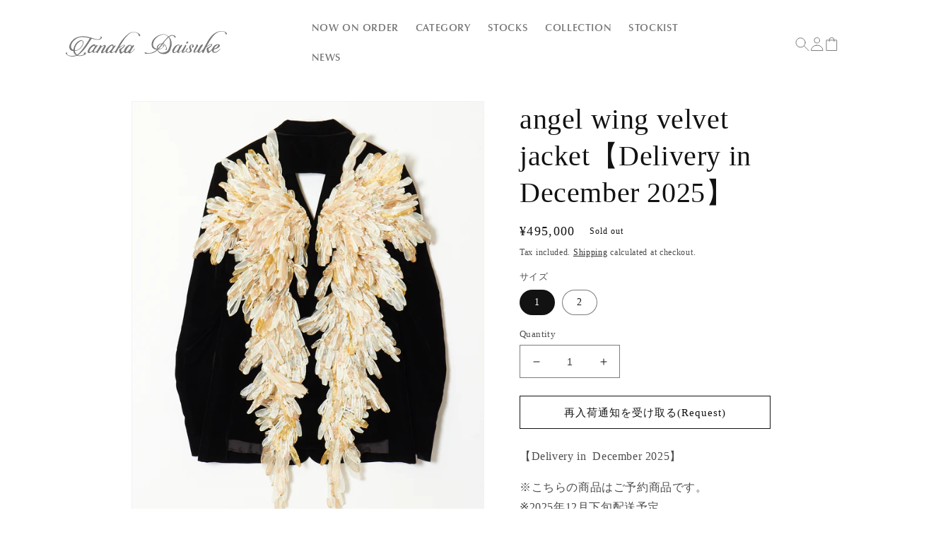

--- FILE ---
content_type: text/css
request_url: https://tanakadaisuke.jp/cdn/shop/t/32/assets/section-footer.css?v=8822937401315101581755570062
body_size: 1257
content:
.footer{border-top:.1rem solid rgba(var(--color-foreground),.08)}.footer:not(.color-background-1){border-top:none}.footer__content-top{padding-bottom:5rem;display:block}@media screen and (max-width: 989px){.footer .grid{display:block;width:100%}.footer-block.grid__item{padding:0;margin:3rem 0;width:100%}.footer-block.grid__item:first-child{margin-top:0}.footer__content-top{padding-bottom:3rem;padding-left:calc(4rem / var(--font-body-scale));padding-right:calc(4rem / var(--font-body-scale))}}@media screen and (min-width: 990px){.footer__content-top .grid{row-gap:6rem;margin-bottom:0;display:grid;grid-template-columns:1fr 1fr 1fr 1fr}}.footer__content-bottom{border-top:solid .1rem rgba(var(--color-foreground),.08);padding-top:3rem}.footer__content-bottom:only-child{border-top:0}.footer__content-bottom-wrapper{display:flex;width:100%}@media screen and (max-width: 749px){.footer__content-bottom{flex-wrap:wrap;padding-top:0;padding-left:0;padding-right:0;row-gap:1.5rem}.footer__content-bottom-wrapper{flex-wrap:wrap;row-gap:1.5rem}}.footer__localization:empty+.footer__column--info{align-items:center}@media screen and (max-width: 749px){.footer__localization:empty+.footer__column{padding-top:1.5rem}}.footer__column{width:100%;align-items:flex-end}.footer__column--info{display:flex;flex-direction:column;justify-content:center;align-items:center;padding-left:0;padding-right:0}@media screen and (min-width: 750px){.footer__column--info{padding-left:0;padding-right:0;align-items:flex-end}}.footer-block:only-child:last-child{text-align:center;max-width:76rem;margin:0 auto}@media screen and (min-width: 750px){.footer-block{display:block;margin-top:0}}.footer-block:empty{display:none}.footer-block--newsletter{display:flex;flex-wrap:wrap;justify-content:center;align-items:flex-end;margin-top:3rem}.footer-block--newsletter:only-child{margin-top:0}.footer-block--newsletter>*{flex:1 1 100%}@media screen and (max-width: 749px){.footer-block.footer-block--menu:only-child{text-align:left}}@media screen and (min-width: 750px){.footer-block--newsletter{flex-wrap:nowrap;justify-content:space-between}}.footer-block__heading{margin-bottom:1rem;margin-top:0;font-size:calc(var(--font-heading-scale) * 1.6rem)}@media screen and (min-width: 990px){.footer-block__heading{margin-bottom:2rem;font-size:calc(var(--font-heading-scale) * 1.8rem)}}.footer__list-social:empty,.footer-block--newsletter:empty{display:none}.footer__list-social.list-social:only-child{justify-content:center}.footer-block__newsletter{text-align:center}.newsletter-form__field-wrapper{max-width:36rem}@media screen and (min-width: 750px){.footer-block__newsletter:not(:only-child){text-align:left}.footer-block__newsletter:not(:only-child) .footer__newsletter{justify-content:flex-start;margin:0}.footer-block__newsletter:not(:only-child) .newsletter-form__message--success{left:auto}}.footer-block__newsletter+.footer__list-social{margin-top:3rem}@media screen and (max-width: 749px){.footer__list-social.list-social{justify-content:center}}@media screen and (min-width: 750px){.footer-block__newsletter+.footer__list-social{margin-top:0}}.footer__localization{display:flex;flex-direction:row;justify-content:center;align-content:center;flex-wrap:wrap;padding:1rem 1rem 0}@media screen and (max-width: 749px){.footer__localization{padding:0}}.footer__localization:empty{display:none}.localization-form{display:flex;flex-direction:column;flex:auto 1 0;padding:1rem;margin:0 auto}.localization-form:only-child{display:inline-flex;flex-wrap:wrap;flex:initial;padding:1rem 0}@media screen and (max-width: 1399px){.localization-form:only-child{padding:0}}.localization-form:only-child .button,.localization-form:only-child .localization-form__select{margin:0;flex-grow:1;margin-bottom:3rem;font-family:optFont,sans-serif;color:#797979}.footer__localization h2{margin:0;color:rgba(var(--color-foreground),.75);width:100%;font-family:optFont,sans-serif;color:#797979}@media screen and (min-width: 990px){.footer__localization{padding:.4rem 0;justify-content:flex-start}.localization-form{padding:1rem 2rem 1rem 0}.localization-form:first-of-type{padding-left:0}.localization-form:only-child{justify-content:start;width:auto;margin:0 1rem 0 0}.localization-form:only-child .button,.localization-form:only-child .localization-form__select{margin:0;text-decoration:underline}.footer__localization h2{margin:0;width:12rem}}@media screen and (max-width: 989px){.localization-form:only-child .button,.localization-form:only-child .localization-form__select{width:auto;padding-right:4rem;margin-bottom:2rem}.footer__localization h2{font-size:10px}}.localization-form:only-child .localization-form__select:before{display:none}.localization-form:only-child .localization-form__select:after{display:none}@media screen and (max-width: 989px){noscript .localization-form:only-child,.footer__localization noscript{width:100%}}.localization-form .button{padding:1rem}.localization-form__currency{display:inline-block}@media screen and (max-width: 749px){.localization-form .button{word-break:break-all}}.localization-form__select{border-radius:var(--inputs-radius-outset);position:relative;margin-bottom:1.5rem;padding-left:1rem;text-align:left;min-height:calc(4rem + var(--inputs-border-width) * 2);min-width:calc(7rem + var(--inputs-border-width) * 2)}.disclosure__button.localization-form__select{padding:calc(2rem + var(--inputs-border-width));background:rgb(var(--color-background))}noscript .localization-form__select{padding-left:0rem}@media screen and (min-width: 990px){noscript .localization-form__select{min-width:20rem}}.localization-form__select .icon-caret{position:absolute;content:"";height:.6rem;right:calc(var(--inputs-border-width) + 1.5rem);top:calc(50% - .2rem)}.localization-selector.link{text-decoration:none;appearance:none;-webkit-appearance:none;-moz-appearance:none;color:rgb(var(--color-foreground));width:100%;padding-right:4rem;padding-bottom:1.5rem}@media screen and (max-width: 989px){.localization-selector.link{padding-right:0rem;padding-left:0}}noscript .localization-selector.link{padding-top:1.5rem;padding-left:1.5rem}.disclosure .localization-form__select{padding-top:1.5rem}.localization-selector option{color:#000}.localization-selector+.disclosure__list-wrapper{margin-left:1rem;opacity:1;animation:animateLocalization var(--duration-default) ease}@media screen and (min-width: 750px){.footer__payment{margin-top:1.5rem}}.footer__copyright{text-align:center;margin-top:1.5rem}@media screen and (min-width: 750px){.footer__copyright{text-align:right}}@keyframes appear-down{0%{opacity:0;margin-top:-1rem}to{opacity:1;margin-top:0}}.footer-block__details-content{margin-bottom:4rem}@media screen and (min-width: 750px){.footer-block__details-content{margin-bottom:0}.footer-block__details-content>p,.footer-block__details-content>li{padding:0}.footer-block:only-child li{display:inline}.footer-block__details-content>li:not(:last-child){margin-right:1.5rem}}.footer-block__details-content .list-menu__item--link,.copyright__content a{font-family:optFont,sans-serif;color:rgba(var(--color-foreground),.75)}.footer-block__details-content .list-menu__item--active{transition:text-decoration-thickness var(--duration-short) ease;color:rgb(var(--color-foreground))}@media screen and (min-width: 750px){.footer-block__details-content .list-menu__item--link:hover,.copyright__content a:hover{color:rgb(var(--color-foreground));color:#797979;text-decoration:underline;text-underline-offset:.3rem}.footer-block__details-content .list-menu__item--active:hover{text-decoration-thickness:.2rem}}@media screen and (max-width: 989px){.footer-block__details-content .list-menu__item--link{padding-top:1rem;padding-bottom:1rem}}@media screen and (min-width: 750px){.footer-block__details-content .list-menu__item--link{display:inline-block;font-size:1.4rem}.footer-block__details-content>:first-child .list-menu__item--link{padding-top:0}}@media screen and (max-width: 749px){.footer-block-image{text-align:center}}.footer-block-image>img{height:auto}.footer-block__details-content .placeholder-svg{max-width:20rem}.copyright__content a{color:currentColor;text-decoration:none}@keyframes animateLocalization{0%{opacity:0;transform:translateY(0)}to{opacity:1;transform:translateY(-1rem)}}.footer .disclosure__link{padding:.95rem 3.5rem .95rem 2rem;color:rgba(var(--color-foreground),.75)}.footer .disclosure__link:hover{color:rgb(var(--color-foreground))}.footer .disclosure__link--active{text-decoration:underline}@supports not (inset: 10px){@media screen and (max-width: 749px){.footer .grid{margin-left:0}}@media screen and (min-width: 750px){.footer__content-top .grid{margin-left:-3rem}.footer__content-top .grid__item{padding-left:3rem}}}.footer{border-top:none}.footer__content-top{display:flex;justify-content:space-between;align-items:flex-start;padding:0 7.8vw;transition:all .1s ease}@media screen and (max-width: 1399px){.footer__content-top{padding-left:7.3vw;padding-right:7.3vw}}@media screen and (max-width: 989px){.footer__content-top{display:flex;padding:0 30px;flex-wrap:wrap-reverse}}.footer__content-bottom{border-top:none;padding:0 7.8vw;transition:all .1s ease}@media screen and (max-width: 1399px){.footer__content-bottom{padding-left:7.3vw;padding-right:7.3vw}}@media screen and (max-width: 989px){.footer__content-bottom{border-top:none;padding:0 30px}}.footer__copyright{text-align:left}.footer__column--info{align-items:flex-start}.footer-block__heading{font-family:optFont,sans-serif;font-size:16px;position:relative;padding-right:4rem;transition:all .1s ease;color:#797979}@media screen and (max-width: 1399px){.footer-block__heading{font-size:1.1rem;max-width:18rem!important}}@media screen and (max-width: 989px){.footer-block__heading{font-size:10px;width:auto;display:inline-block}}.footer-block__heading .icon-caret{height:.6rem;margin-left:1.5rem}details[open] .footer-block__heading .icon-caret{transform:rotate(180deg)}@media screen and (min-width: 990px){.footer-block__heading .icon-caret{display:none}}.footer-block__details-content .list-menu__item--link{font-family:optFont,sans-serif;font-size:16px;color:#797979;transition:all .1s ease}@media screen and (max-width: 1399px){.footer-block__details-content .list-menu__item--link{font-size:1.1rem}}@media screen and (max-width: 989px){.footer-block__details-content .list-menu__item--link{font-size:10px;padding:.5rem 0}}.footer-block--newsletter{margin-top:0}.footer-block__newsletter{text-align:left}.newsletter-form__button{position:static}.footer__localization{display:block}.localization-form:only-child{display:flex}.localization-form:only-child>div{display:flex;align-items:center}@media screen and (max-width: 989px){.localization-form:only-child>div{display:block}}.footer-block--right{margin-bottom:1rem}
/*# sourceMappingURL=/cdn/shop/t/32/assets/section-footer.css.map?v=8822937401315101581755570062 */


--- FILE ---
content_type: text/css
request_url: https://tanakadaisuke.jp/cdn/shop/t/32/assets/c-customer-register-check.css?v=75305711495080866011755570062
body_size: -557
content:
.c-customer-register-check-popup{position:fixed;top:0;left:0;width:100%;height:100%;background-color:#00000080;display:flex;justify-content:center;align-items:center;z-index:9999}.c-customer-register-check-content{background-color:#fff;border-radius:8px;max-width:90%;width:420px;box-shadow:0 4px 8px #0003}.c-customer-register-check-header{display:flex;justify-content:space-between;align-items:center;padding:15px 20px;border-bottom:1px solid #e5e5e5}.c-customer-register-check-header h2{margin:0;font-size:18px;font-weight:600}.c-customer-register-check-close{background:none;border:none;font-size:24px;cursor:pointer;padding:0;color:#666}.c-customer-register-check-body{padding:20px;text-align:center}.c-customer-register-check-button{display:inline-block;background-color:#4a4a4a;color:#fff;padding:10px 20px;border-radius:4px;text-decoration:none;margin-top:15px;font-weight:500;transition:background-color .3s}.c-customer-register-check-button:hover{background-color:#333}@media (max-width: 768px){.c-customer-register-check-content{width:90%}}
/*# sourceMappingURL=/cdn/shop/t/32/assets/c-customer-register-check.css.map?v=75305711495080866011755570062 */


--- FILE ---
content_type: text/css
request_url: https://tanakadaisuke.jp/cdn/shop/t/32/assets/component-list-menu.css?v=85752527142047634531755570062
body_size: -271
content:
.list-menu--right{right:0}.list-menu--disclosure{position:absolute;min-width:100%;width:20rem;border:1px solid rgba(var(--color-foreground),.2);background-color:rgb(var(--color-background))}.list-menu--disclosure:focus{outline:none}.list-menu__item--active{text-decoration:underline;text-decoration:none;text-underline-offset:.3rem}.list-menu__item--active:hover{text-decoration-thickness:.2rem}.list-menu--disclosure.localization-selector{max-height:18rem;overflow:auto;width:10rem;padding:.5rem}.list-menu--disclosure:before{content:"";background-color:#fff;display:block;width:100vw;height:calc(100% + 150px);position:absolute;left:100%;top:-150px;transition:all .5s ease}.list-menu--disclosure:after{content:"";background-color:#fff;display:block;width:100vw;height:calc(100% + 150px);position:absolute;right:-100%;top:-150px;transition:all .5s ease}
/*# sourceMappingURL=/cdn/shop/t/32/assets/component-list-menu.css.map?v=85752527142047634531755570062 */


--- FILE ---
content_type: text/javascript; charset=utf-8
request_url: https://tanakadaisuke.jp/products/angel-wing-velvet-jacket.js
body_size: 1633
content:
{"id":7218581733567,"title":"angel wing velvet jacket【Delivery in December 2025】","handle":"angel-wing-velvet-jacket","description":"\u003cdiv\u003e\n\u003cdiv data-pm-slice=\"1 1 []\" data-en-clipboard=\"true\"\u003e\n\u003cp class=\"p1\"\u003e【Delivery in\u003cspan class=\"Apple-converted-space\"\u003e  \u003c\/span\u003eDecember 2025】\u003c\/p\u003e\n\u003cp class=\"p1\"\u003e※こちらの商品はご予約商品です。\u003cbr\u003e※2025年12月下旬配送予定。\u003cbr\u003e※予約期間終了以降は、再入荷または再予約開始時に通知いたしますので、「Request」ボタンよりご登録をお願いいたします。 \u003c\/p\u003e\n\u003cp class=\"p1\"\u003eThis product is a pre-order item.\u003cbr\u003eDelivery in ends of December 2025.\u003cbr\u003eIf you register with the \"Request\" button, you will be notified when it resumes.\u003c\/p\u003e\n\u003c\/div\u003e\n\u003c\/div\u003e\n\u003cdiv\u003e\n\u003cspan\u003e\u003c\/span\u003e\u003cbr\u003e\n\u003c\/div\u003e\n\u003cdiv\u003e\u003cspan\u003eDESCRIPTION\u003cbr\u003e\u003c\/span\u003e\u003c\/div\u003e\n\u003cdiv\u003e・背中に大きな翼のモチーフが付きます。写真１枚目は後身です\u003cbr\u003e\n\u003c\/div\u003e\n\u003cdiv\u003e\u003cbr\u003e\u003c\/div\u003e\n\u003cdiv\u003eMATERIAL\u003c\/div\u003e\n\u003cdiv\u003eRayon 70% Cupro 30% \u003c\/div\u003e\n\u003cdiv\u003e\/ Liner: Cupro100%\u003c\/div\u003e\n\u003cdiv\u003e\n\u003cbr\u003eSIZE\u003c\/div\u003e\n\u003cdiv\u003e\n\u003cmeta charset=\"utf-8\"\u003e\n\u003cdiv\u003e1=L76cm W91cm SH40cm SL63cm\u003c\/div\u003e\n\u003cp\u003e\u003cspan\u003e2=L77cm B94cm SH41cm SL64cm\u003c\/span\u003e\u003c\/p\u003e\n\u003cp\u003e\u003cspan\u003e2025年7月に価格改定しました。\u003c\/span\u003e\u003c\/p\u003e\n\u003c\/div\u003e\n\u003cp\u003eTD-22AW-JK03\u003c\/p\u003e","published_at":"2022-04-13T11:24:06+09:00","created_at":"2022-04-13T01:04:11+09:00","vendor":"tanakadaisuke","type":"TOPS","tags":["刺繍"],"price":49500000,"price_min":49500000,"price_max":49500000,"available":false,"price_varies":false,"compare_at_price":null,"compare_at_price_min":0,"compare_at_price_max":0,"compare_at_price_varies":false,"variants":[{"id":41515240816831,"title":"1","option1":"1","option2":null,"option3":null,"sku":"TD-22AW-JK03-01","requires_shipping":true,"taxable":true,"featured_image":null,"available":false,"name":"angel wing velvet jacket【Delivery in December 2025】 - 1","public_title":"1","options":["1"],"price":49500000,"weight":0,"compare_at_price":null,"inventory_management":"shopify","barcode":"","requires_selling_plan":false,"selling_plan_allocations":[]},{"id":41515240882367,"title":"2","option1":"2","option2":null,"option3":null,"sku":"TD-22AW-JK03-02","requires_shipping":true,"taxable":true,"featured_image":null,"available":false,"name":"angel wing velvet jacket【Delivery in December 2025】 - 2","public_title":"2","options":["2"],"price":49500000,"weight":0,"compare_at_price":null,"inventory_management":"shopify","barcode":"","requires_selling_plan":false,"selling_plan_allocations":[]}],"images":["\/\/cdn.shopify.com\/s\/files\/1\/0525\/1540\/6015\/products\/14481.jpg?v=1653982964","\/\/cdn.shopify.com\/s\/files\/1\/0525\/1540\/6015\/products\/14473.jpg?v=1653982964","\/\/cdn.shopify.com\/s\/files\/1\/0525\/1540\/6015\/products\/TD22AW_020.jpg?v=1653982964","\/\/cdn.shopify.com\/s\/files\/1\/0525\/1540\/6015\/products\/14477.jpg?v=1649779674","\/\/cdn.shopify.com\/s\/files\/1\/0525\/1540\/6015\/products\/14479.jpg?v=1649779674","\/\/cdn.shopify.com\/s\/files\/1\/0525\/1540\/6015\/products\/14483.jpg?v=1649779674","\/\/cdn.shopify.com\/s\/files\/1\/0525\/1540\/6015\/products\/14487.jpg?v=1649779674"],"featured_image":"\/\/cdn.shopify.com\/s\/files\/1\/0525\/1540\/6015\/products\/14481.jpg?v=1653982964","options":[{"name":"サイズ","position":1,"values":["1","2"]}],"url":"\/products\/angel-wing-velvet-jacket","media":[{"alt":null,"id":24673275084991,"position":1,"preview_image":{"aspect_ratio":0.833,"height":1800,"width":1500,"src":"https:\/\/cdn.shopify.com\/s\/files\/1\/0525\/1540\/6015\/products\/14481.jpg?v=1653982964"},"aspect_ratio":0.833,"height":1800,"media_type":"image","src":"https:\/\/cdn.shopify.com\/s\/files\/1\/0525\/1540\/6015\/products\/14481.jpg?v=1653982964","width":1500},{"alt":null,"id":24673274986687,"position":2,"preview_image":{"aspect_ratio":0.833,"height":1800,"width":1500,"src":"https:\/\/cdn.shopify.com\/s\/files\/1\/0525\/1540\/6015\/products\/14473.jpg?v=1653982964"},"aspect_ratio":0.833,"height":1800,"media_type":"image","src":"https:\/\/cdn.shopify.com\/s\/files\/1\/0525\/1540\/6015\/products\/14473.jpg?v=1653982964","width":1500},{"alt":null,"id":24673282064575,"position":3,"preview_image":{"aspect_ratio":0.667,"height":4098,"width":2732,"src":"https:\/\/cdn.shopify.com\/s\/files\/1\/0525\/1540\/6015\/products\/TD22AW_020.jpg?v=1653982964"},"aspect_ratio":0.667,"height":4098,"media_type":"image","src":"https:\/\/cdn.shopify.com\/s\/files\/1\/0525\/1540\/6015\/products\/TD22AW_020.jpg?v=1653982964","width":2732},{"alt":null,"id":24673275019455,"position":4,"preview_image":{"aspect_ratio":0.833,"height":1800,"width":1500,"src":"https:\/\/cdn.shopify.com\/s\/files\/1\/0525\/1540\/6015\/products\/14477.jpg?v=1649779674"},"aspect_ratio":0.833,"height":1800,"media_type":"image","src":"https:\/\/cdn.shopify.com\/s\/files\/1\/0525\/1540\/6015\/products\/14477.jpg?v=1649779674","width":1500},{"alt":null,"id":24673275052223,"position":5,"preview_image":{"aspect_ratio":0.833,"height":1800,"width":1500,"src":"https:\/\/cdn.shopify.com\/s\/files\/1\/0525\/1540\/6015\/products\/14479.jpg?v=1649779674"},"aspect_ratio":0.833,"height":1800,"media_type":"image","src":"https:\/\/cdn.shopify.com\/s\/files\/1\/0525\/1540\/6015\/products\/14479.jpg?v=1649779674","width":1500},{"alt":null,"id":24673275117759,"position":6,"preview_image":{"aspect_ratio":0.833,"height":1800,"width":1500,"src":"https:\/\/cdn.shopify.com\/s\/files\/1\/0525\/1540\/6015\/products\/14483.jpg?v=1649779674"},"aspect_ratio":0.833,"height":1800,"media_type":"image","src":"https:\/\/cdn.shopify.com\/s\/files\/1\/0525\/1540\/6015\/products\/14483.jpg?v=1649779674","width":1500},{"alt":null,"id":24673275150527,"position":7,"preview_image":{"aspect_ratio":0.833,"height":1800,"width":1500,"src":"https:\/\/cdn.shopify.com\/s\/files\/1\/0525\/1540\/6015\/products\/14487.jpg?v=1649779674"},"aspect_ratio":0.833,"height":1800,"media_type":"image","src":"https:\/\/cdn.shopify.com\/s\/files\/1\/0525\/1540\/6015\/products\/14487.jpg?v=1649779674","width":1500}],"requires_selling_plan":false,"selling_plan_groups":[]}